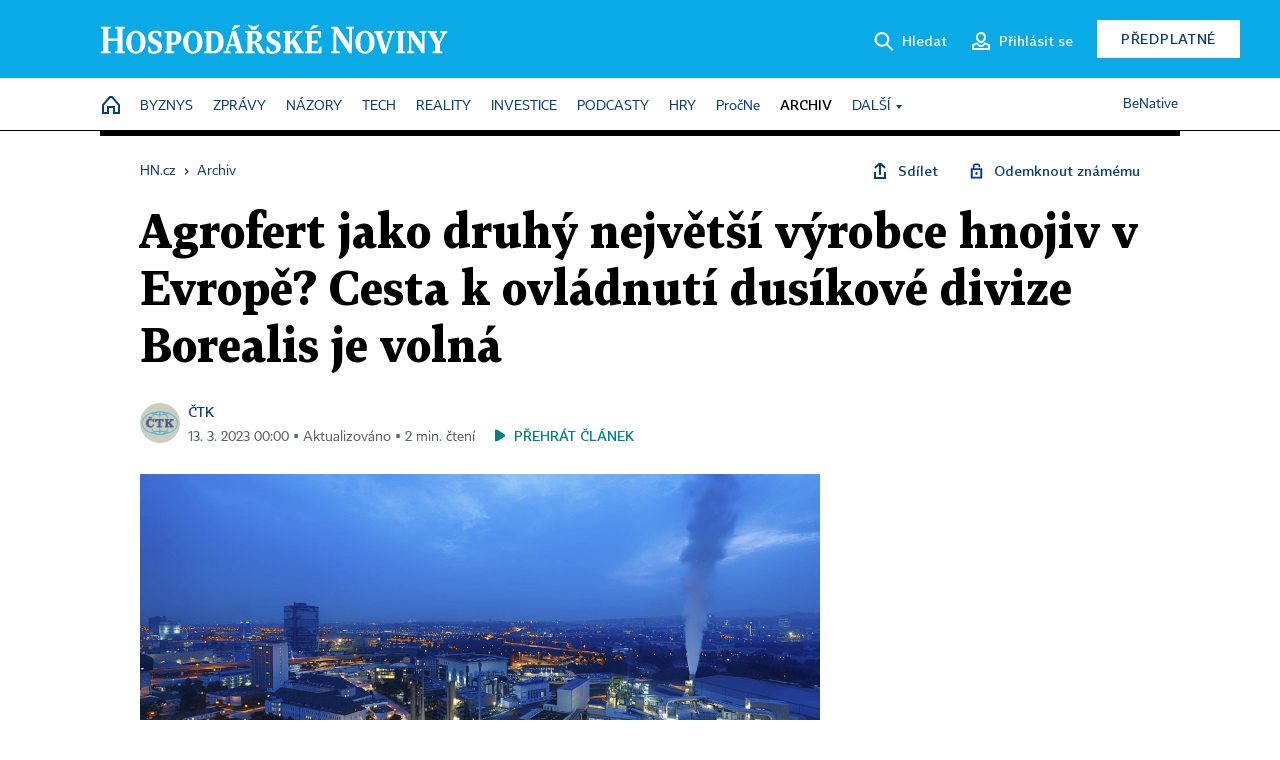

--- FILE ---
content_type: text/html; charset=windows-1250
request_url: https://archiv.hn.cz/c1-67181960-agrofert-jako-druhy-nejvetsi-vyrobce-hnojiv-v-evrope-cesta-k-ovladnuti-dusikove-divize-borealis-je-volna
body_size: 77820
content:
<!DOCTYPE html>
<!-- fe2; [0.9671] -->
<html lang="cs">
<head>
	<meta charset="windows-1250">
	<meta name="language" content="cs">
	<title>Agrofert jako druhý největší výrobce hnojiv v Evropě? Cesta k ovládnutí dusíkové divize Borealis je volná | Hospodářské noviny (HN.cz)</title>


	<meta name="viewport" content="initial-scale=1.0, width=device-width">
	<meta name="description" content="Evropská komise povolí bez výhrad převzetí divize rakouské chemičky Borealis pro výrobu hnojiv skupinou Agrofert. S odvoláním na obeznámený zdroj o tom v pátek informovala agentura Reuters. Rakouská firma, která spadá pod skupinu OMV, loni v tiskové zprávě uvedla, že Agrofert za převzetí nabídl 810...">
	<meta name="keywords" content="Agrofert, chemický průmysl, Evropská komise, akvizice, newsletter Byznys">
	<meta name="author" content="ČTK">
	<meta name="copyright" content="&copy; 2025 Economia, a.s.">
	<meta name="referrer" content="no-referrer-when-downgrade">
	<meta name="robots" content="max-image-preview:standard">
	<meta name="robots" content="max-snippet:-1">

	<meta name="facebook-domain-verification" content="1vzl0v0f1vma5x4519sbv50ibgqhl1">

	
	<meta property="fb:pages" content="93433992603">
	<meta property="fb:admins" content="1612230751">
	<meta property="fb:app_id" content="160152434038663">

	<meta property="og:site_name" content="Hospodářské noviny (HN.cz)">
	<meta property="og:email" content="hn@economia.cz">
	<meta property="og:phone_number" content="+420233071111">
	<meta property="og:fax_number" content="+420224800370">
	<meta property="article:publisher" content="https://www.facebook.com/hospodarky">
	<meta name="twitter:site" content="@hospodarky">

		<link rel="canonical" href="https://archiv.hn.cz/c1-67181960-agrofert-jako-druhy-nejvetsi-vyrobce-hnojiv-v-evrope-cesta-k-ovladnuti-dusikove-divize-borealis-je-volna">
				
					
	<meta name="googlebot" content="noarchive,snippet">

	<meta property="og:type" content="article">
	<meta property="og:url" content="https://hn.cz/c1-67181960-agrofert-jako-druhy-nejvetsi-vyrobce-hnojiv-v-evrope-cesta-k-ovladnuti-dusikove-divize-borealis-je-volna">
	<meta property="og:title" content="Agrofert jako druhý největší výrobce hnojiv v Evropě? Cesta k ovládnutí dusíkové divize Borealis je volná">
	<meta property="og:description" content="Evropská komise povolí bez výhrad převzetí divize rakouské chemičky Borealis pro výrobu hnojiv skupinou Agrofert. S odvoláním na obeznámený zdroj o tom v pátek informovala agentura Reuters. Rakouská firma, která spadá pod skupinu OMV, loni v tiskové zprávě uvedla, že Agrofert za převzetí nabídl 810...">
	<meta property="og:image" content="https://img.ihned.cz/attachment.php/640/77852640/wuQMp9zdHPAKgFvksfo31DiT26rnWLCb/198-12-Borealis-Linz_Borealis.jpg">
	<meta property="og:locale" content="cs_CZ">

		<meta property="article:published_time" content="2023-03-13T00:00:00+01:00">
	<meta property="article:tag" content="Agrofert, chemický průmysl, Evropská komise, akvizice, newsletter Byznys">
	<meta property="article:section" content="HN">
	<meta name="news_keywords" content="Agrofert, chemický průmysl, Evropská komise, akvizice, newsletter Byznys">

	<meta name="twitter:card" content="summary_large_image">
		<meta name="twitter:title" content="Agrofert jako druhý největší výrobce hnojiv v Evropě? Cesta k ovládnutí dusíkové divize Borealis je volná">
	<meta name="twitter:description" content="Evropská komise povolí bez výhrad převzetí divize rakouské chemičky Borealis pro výrobu hnojiv skupinou Agrofert. S odvoláním na obeznámený zdroj o tom v pátek informovala agentura Reuters. Rakouská firma, která spadá pod skupinu OMV, loni v tiskové zprávě uvedla, že Agrofert za převzetí nabídl 810...">
	<meta name="twitter:image" content="https://img.ihned.cz/attachment.php/640/77852640/wuQMp9zdHPAKgFvksfo31DiT26rnWLCb/198-12-Borealis-Linz_Borealis.jpg">
	<meta name="twitter:url" content="https://hn.cz/c1-67181960-agrofert-jako-druhy-nejvetsi-vyrobce-hnojiv-v-evrope-cesta-k-ovladnuti-dusikove-divize-borealis-je-volna">

	<link href="//hn.cz/css/v3/styles.css?25121715" rel="stylesheet" type="text/css">

	
<!-- Google Tag Manager -->
<script>(function(w,d,s,l,i){w[l]=w[l]||[];w[l].push({'gtm.start':
new Date().getTime(),event:'gtm.js'});var f=d.getElementsByTagName(s)[0],
j=d.createElement(s),dl=l!='dataLayer'?'&l='+l:'';j.async=true;j.src=
'//www.googletagmanager.com/gtm.js?id='+i+dl;f.parentNode.insertBefore(j,f);
})(window,document,'script','dataLayer','GTM-NPKTHP');</script>
<!-- End Google Tag Manager -->

	<script src="https://apis.google.com/js/client:platform.js?onload=start"></script>
	<script src="//hn.cz/js/vendor/jquery.js"></script>
	<script src="//hn.cz/js/vendor/jquery.cookie.js"></script>

	<script src="//hn.cz/js/cmp-init.js?21121616" charset="UTF-8"></script>
	<script src="//hn.cz/js/cmp-loader.js?25033113" charset="UTF-8"></script>

	<script src="//hn.cz/js/vendor/swiper-bundle.min.js"></script>
	<script src="https://asset.stdout.cz/fe/external/iframe.js" id="videohub_jscore"></script>
	<script src="//hn.cz/js/common.js?25121114" charset="UTF-8"></script>
	<script src="//hn.cz/js/sh.js?25070812" charset="UTF-8"></script>

	<script src="//hn.cz/js/oauth.js?25060911" charset="UTF-8" id="oauth-script" data-google-oauth-client-id="620603146776-l72im3egblf6h540rtcsb268554hcvl7.apps.googleusercontent.com"></script>
	<script src="//hn.cz/js/v2/payments_article_purchase.js?24060615" charset="UTF-8"></script>
	<script src="//hn.cz/js/jquery.modal-overlay.js?25093011" charset="UTF-8"></script>
	<script src="//hn.cz/js/jquery.modal-menu.js?24012515" charset="UTF-8"></script>
	<script src="//hn.cz/js/jquery.gallery.js?22101710" charset="UTF-8"></script>
	<script src="//hn.cz/js/jquery.iobjects.js?25121515" charset="UTF-8"></script>

	<script src="//hn.cz/js/v3/plugins.js?25120414" charset="UTF-8"></script>
	<script src="//hn.cz/js/tts.js?25101315" charset="UTF-8"></script>
	<script src="//hn.cz/js/v3/main.js?25101315" charset="UTF-8"></script>

	
	<link rel="icon" href="//hn.cz/img/v3/hn-icon.svg">
	<link rel="mask-icon" href="//hn.cz/img/v3/hn-icon.svg" color="#ffffff">
	<link rel="apple-touch-icon" href="//hn.cz/img/v3/hn-touch-icon.png">
	<meta name="theme-color" content="#ffffff">
	<link rel="manifest" href="https://hn.cz/js/manifests/HN_manifest.json"><!-- -->
	

	
	<script type="application/ld+json">
	{
		"@context": "https://schema.org",
		"@type": "NewsArticle",
		"publisher": {
			"@type": "Organization",
			"name": "Economia, a.s.",
			"logo": {
				"@type": "ImageObject",
				"url": "https://hn.cz/img/economia_logo.jpg"
			}
		},

		"url": "https://archiv.hn.cz/c1-67181960-agrofert-jako-druhy-nejvetsi-vyrobce-hnojiv-v-evrope-cesta-k-ovladnuti-dusikove-divize-borealis-je-volna",
		"mainEntityOfPage": "https://archiv.hn.cz/c1-67181960-agrofert-jako-druhy-nejvetsi-vyrobce-hnojiv-v-evrope-cesta-k-ovladnuti-dusikove-divize-borealis-je-volna",
		"headline": "Agrofert jako druhý největší výrobce hnojiv v Evropě? Cesta k ovládnutí dusíkové divize Borealis je volná",
		"image": "https://img.ihned.cz/attachment.php/640/77852640/wuQMp9zdHPAKgFvksfo31DiT26rnWLCb/198-12-Borealis-Linz_Borealis.jpg",
		"datePublished": "2023-03-13T00:00:00+01:00",
		"dateModified": "2023-03-13T00:00:00+01:00",
		"author": {
			"@type": "Person",
			"name": "ČTK"
		},
		"description": "Evropská komise povolí bez výhrad převzetí divize rakouské chemičky Borealis pro výrobu hnojiv skupinou Agrofert. S odvoláním na obeznámený zdroj o tom v pátek informovala agentura Reuters. Rakouská firma, která spadá pod skupinu OMV, loni v tiskové zprávě uvedla, že Agrofert za převzetí nabídl 810...",

		"isAccessibleForFree": "True"
	}
	</script>

<script src="//hn.cz/js/v3/microeshop.js?25070714" charset="UTF-8"></script>
<script>
var microeshop = new _MICROESHOP({
	shopKey: 'hn',
	articleId: 67181960,
	productsListTarget: '.products-list',
	waitingStages: [20,45],
	templates: {
		productItem: '#microeshop_screens .templates .product-item',
		selectedProductItem: '#microeshop_screens .templates .selected-product',
		savedCardItem: '#microeshop_screens .templates .saved-card',
		loggedUserItem: '#microeshop_screens .templates .logged-user',

		screenProducts: '#microeshop_screens .screen-products',
		screenLogin: '#microeshop_screens .screen-login',
		screenHasProduct: '#microeshop_screens .screen-has-subscription',
		screenPayment: '#microeshop_screens .screen-payment',
		screenPaymentStatus: '#microeshop_screens .screen-paymentstatus',

		loadingSpinner: '#microeshop_screens .templates .loading-dialog'
	},
	events: {
		onShow: function() {
			this._sendGA4Event('ec.item_view');
			this.screenProductSelection();
		},
		onProductSelect: function(product) {
			var node = this.contentWrapper.find('.product-'+product.id);
			node.parent().find('.selected').removeClass('selected');
			node.addClass('selected');
			this.contentWrapper.find('.action-login .price').text(product.price_to_pay);
			this._sendGA4Event('ec.add_to_cart');
		},
		onTokenSelect: function(token) {
			var node = this.contentWrapper.find('.card-token-'+token);
			node.parent().find('.selected').removeClass('selected');
			node.addClass('selected');
		},
		onOrderCreated: function() {
			this._sendGA4Event('ec.begin_checkout');
			this.screenPaymentStatus('waiting');
		},
		onOrderCreateFailed: function(error) {
			this.screenPaymentStatus('failed', error);
		},
		onOrderStateChecked: function(response) {
			if(response.status === false) {
				this.screenPaymentStatus('failed');
				return;
			}
			if(response.check_again === false) {
				if(response.payment_status === 'ok') {
					this._sendGA4Event('ec.purchase');
				}
				this.screenPaymentStatus(response.payment_status, response.payment_error);
				return;
			}

			this._checkOrderState();
		},
		onCardWidgetShow: function() {
			this.contentWrapper.find('.buttons').removeClass('hidden');
		},
		onCardWidgetSuccess: function() {
			this.contentWrapper.find('.buttons').addClass('hidden');
			var target = this.contentWrapper.find('.screen-payment .widget-wrapper');
			target.empty();
			this._showLoading(target);
		},
		onPaymentStatusScreenShow: function(screen, status, error) {
			if(status === 'ok') {
				$('.target-email', screen).text(this.state.user.email);
			}
		}
	},
	createDialog: function(content) {
		pulldown._overlay(
			$('<div>', { class: 'microeshop-wrapper' }).append(content),
			true,
			"microeshop-overlay"
		);
		return $('.microeshop-overlay .microeshop-wrapper');
	},
	createProductItem: function(data) {
		return this._hydrate('productItem', data);
	},
	createSelectedProductItem: function(data) {
		return this._hydrate('selectedProductItem', data);
	},
	createLoadingWidget: function() {
		return this.templates.loadingSpinner.clone();
	},
	createUserHasProductDialog: function(status, screen) {
		$('.target-email', screen).text(this.state.user.email);
		return screen;
	},
	getLoggedUser: function() {
		return ecoLogin && ecoLogin.user_email ? {
			email: ecoLogin.user_email,
			logged: ecoLogin.logged
		} : null;
	},
	createOauthLoginForm: function(state) {
		// nacteni soc metod

		var services = [];
		var oauthContainer = state.find('.login-methods');
		var servicesBtns = oauthContainer.find('.oauth_button');

		var callback = $.proxy((response) => {
			$('.oauth_error_wrapper, .oauth_error_wrapper > *', this.contentWrapper).removeClass("visible");
			$('.oauth_error_wrapper .error-unknown', this.contentWrapper).addClass('visible');

			if(response.status !== 'success') {
				$('.oauth_error_wrapper', this.contentWrapper).addClass("visible");
				if($('.oauth_error_wrapper .error-'+response.code, this.contentWrapper).length) {
					$('.oauth_error_wrapper .error-unknown', this.contentWrapper).removeClass('visible');
				}
				$('.oauth_error_wrapper .error-'+response.code, this.contentWrapper).addClass("visible");
				return;
			}
			if(ecoLogin) {
				ecoLogin.loadUserInfo(false);
			}

			this.screenLogin();
		}, this);

		for(var i=0;i<servicesBtns.length;i++) {
			var btn = $(servicesBtns[i]);
			btn.data('after_login_callback', callback);
			services.push(btn.data('service'));
		}
		oAuthLogin.init(services, oauthContainer);
		if(services.length > 0) {
			state.find('.oauth').removeClass('hidden');
		}
		return state;
	}
});

var microeshop_anchors = function(selector) {
	$(selector)
		.prop('href', 'javascript:void(0);')
		.click(function () {
			if ($(this).hasClass('in-progress')) { return; }
			$(this).addClass('in-progress');
			var index = 0;
			if ($(this).data('product-by-index')) { index = parseInt($(this).data('product-by-index'), 10); }
			if (microeshop.init(index)) {
				pulldown.microeshop();
			} else {
				alert('Omlouváme se, nepodařilo se načíst produkty nebo došlo k jiné chybě. Zkuste to prosím později.');
			}
			$(this).removeClass('in-progress');
		})
	;
};

$(document).ready(function() {
		microeshop_anchors('.microeshop-anchor, .offer-microeshop-anchor');
});

</script>

		<script>
			var tts;
			$(function(){ tts = new _TTS({ hintBox: null }); });
		</script>
	
<script>
	IHNED_meta.article = {
		id:			67181960,
		canonical:	'https://archiv.hn.cz/c1-67181960-agrofert-jako-druhy-nejvetsi-vyrobce-hnojiv-v-evrope-cesta-k-ovladnuti-dusikove-divize-borealis-je-volna',
		pubdate:	'2023-03-10 20:06:00',
		title:		'Agrofert jako druhý největší výrobce hnojiv v Evropě? Cesta k ovládnutí dusíkové divize Borealis je volná',
		preview_image: 'https://img.ihned.cz/attachment.php/630/77852630/KtagQoBn60lMIDG51FRUrOqC28JeP943/198-12-Borealis-Linz_Borealis.jpg',
		source:		10000100,
		source_name: 'HN.HN.CZ',
		subsource:	10000232,
		slot:		11320670,
		subslot:	11409460,
		authors:	['ČTK'],
		tags:		['Agrofert','chemický průmysl','Evropská komise','akvizice','newsletter Byznys'],
		chains:		'10010060,10084500,10078290,10078440,10149300',
		locked:		false,
		paywall_type:	'free',
		locked_for_user: false,
		lock_status:	''
	};

	$(document).ready(function() { GA4.article_detail(); });
</script>

		<script type="text/javascript">
		var page = {
			section: 'archiv',
			subsection: '',
			ga4_type: 'detail'
		};

		sh_b.ts = '1765963321';

		_saseco.push_keywords('Agrofert;chemický průmysl;Evropská komise;akvizice;newsletter Byznys');
		_saseco.set_site('ihned');
		_saseco.set_area('default');
		_saseco.set_targets_id('67181960');
		</script>
<script src="https://ai.hn.cz/pub/loader.min.js?202503" charset="UTF-8" async></script>
<script>

		var p = '0A0000_d';
		var branding_cfg = {};

		
		if (0) _saseco.targets.ap='1z';
		if (0) {
			_saseco.targets.ap=1;
			ppc_1_enabled = false;
			seznam_ads_enabled = false;
		} else if (seznam_ads_enabled) {
			eco_cmp_queue.push({
				'cmd': 'checkByPreset',
				'preset': 'seznam',
				'callback': function() {
					if (!isFromSeznam(true)) { return; }
					_saseco.targets.ab='sez';
					seznam_ads = true;
				}
			});
		}

		if (typeof branding_cfg.brand !== 'undefined' && typeof branding_cfg.brand.SAS !== 'undefined' && branding_cfg.brand.SAS) {
			_saseco.targets.ab = branding_cfg.brand.SAS;
		}

		if ($.cookie('user__aamhash')) { var aamDeclaredID = $.cookie('user__aamhash'); }

		
	_saseco.targets.template='article';

	</script>

	
	
		<script src="//hn.cz/js/gemius.js?22021711"></script>
		
	
	<script src="//hn.cz/js/ga4.js?25041514" charset="UTF-8"></script>

	<script type="text/javascript">
	
		window._sasic_queue = window._sasic_queue || [];
		window._sashec_queue = window._sashec_queue || [];
		window.AlsOptions = { tag: 'hn' };
		document.write('<sc' + 'ript type="text/javascript" src="' + '//prod-snowly-sasic.stdout.cz/dist/hn/sasic.min.js' + '" onLoad="_sasic.init()"></sc' + 'ript>');
		document.write('<sc' + 'ript type="text/javascript" src="' + '//prod-snowly-sasic.stdout.cz/libs/sashec-connector.min.js' + '" onLoad="_sashec.init()"></sc' + 'ript>');
		_sashec_queue.push(['group', { site:_saseco.get_site(), area:_saseco.get_area(), keyword:_saseco.keywords, targets:_saseco.targets, callback: _saseco.callback }]);
	
	</script>

</head>
<body class="bt90 body0 page-0A0000_d s2-A page-article-detail article-detail article-67181960" id="top">
	
<!-- Google Tag Manager (noscript) -->
<noscript><iframe src="https://www.googletagmanager.com/ns.html?id=GTM-NPKTHP" height="0" width="0" style="display:none;visibility:hidden"></iframe></noscript>
<!-- End Google Tag Manager (noscript) -->


	<header>
		<div class="header-wrapper">
			<div class="hn-lista">
				<div class="wrapper">
					<div class="logo">
						<a href="https://hn.cz/">
							<img src="https://hn.cz/img/v3/logo_hospodarske_noviny.svg" alt="Hospodářské noviny">
						</a>
					</div>
					<div class="menu-right">
						<a href="javascript:;" class="button simple button-search" onclick="$('.header-search').removeClass('hidden'); $('.header-search .search-what').focus();"><span class="ico ico-search"></span><span class="after">Hledat</span></a>
						<span class="button-tts desktop-only" title="Zobrazit playlist audio článků"></span>
						<span class="button-pocket desktop-only" title="Články uložené na později"></span>
						<a href="javascript:;" class="button simple button-login desktop-only"><span class="ico ico-profile"><span class="initials"></span></span><span class="text-not-logged after">Přihlásit se</span><span class="text-logged after">Můj účet</span></a>
						<a href="https://predplatne.hn.cz/" target="_blank" class="button inverted button-subscription" onclick="GA4.button_click($(this), 'subscription');">Předplatné</a>
						<a href="javascript:;" class="button simple button-menu-trigger no-desktop" onclick="header.toggleMobileMenu();"><span class="ico ico-menu"></span></a>
					</div>
					<form class="header-search hidden" action="https://hn.cz/#result" method="GET">
						<input type="text" name="search[what]" class="search-what" data-type="main" placeholder="Hledat na HN.cz ...">
						<button class="button search-button ico-search"><span class="desktop-only">Hledat</span></button>
						<span class="ico-close" onclick="$('.header-search').addClass('hidden');"></span>
						<input type="hidden" name="p" value="000000_search">
					</form>
				</div>
			</div>
			<div class="menu-wrapper">
				<div class="wrapper">
					<div class="menu-header">
						<div class="wrapper">
							<span class="button-tts" title="Zobrazit playlist audio článků"></span>
							<span class="button-pocket" title="Články uložené na později"></span>
							<a href="javascript:;" class="button simple button-login"><span class="ico ico-profile"><span class="initials"></span></span><span class="text-not-logged">Přihlásit se</span><span class="text-logged">Můj účet</span></a>
							<a href="https://predplatne.hn.cz/" target="_blank" class="button inverted button-subscription" onclick="GA4.button_click($(this), 'subscription');">Předplatné</a>
						</div>
					</div>
					
						<div class="menu">
	<nav class="navig" data-position="header">
			<ul class="swiper-wrapper ">
			<li class="swiper-slide home menu-home"><a href="https://hn.cz/" title="" target="_self"><span>Home</span></a></li>
			<li class="swiper-slide menu-byznys"><a href="https://byznys.hn.cz/" title="" target="_self"><span>Byznys</span></a></li>
			<li class="swiper-slide menu-zpravy"><a href="https://zpravy.hn.cz/" title="" target="_self"><span>Zprávy</span></a></li>
			<li class="swiper-slide menu-nazory"><a href="https://nazory.hn.cz/" title="" target="_self"><span>Názory</span></a></li>
			<li class="swiper-slide menu-tech"><a href="https://tech.hn.cz/" title="" target="_self"><span>Tech</span></a></li>
			<li class="swiper-slide menu-reality"><a href="https://byznys.hn.cz/reality/" title="" target="_self"><span>Reality</span></a></li>
			<li class="swiper-slide menu-investice"><a href="https://investice.hn.cz/" title="" target="_self"><span>Investice</span></a></li>
			<li class="swiper-slide menu-podcasty"><a href="https://podcasty.hn.cz/" title="" target="_self"><span>Podcasty</span></a></li>
			<li class="swiper-slide menu-hry"><a href="https://hn.cz/hry" title="" target="_self"><span>Hry</span></a></li>
			<li class="swiper-slide capitalize"><a href="https://procne.hn.cz/" title="" target="_self"><span>PročNe</span></a></li>
			<li class="swiper-slide menu-archiv"><a href="https://archiv.hn.cz/" title="" target="_self"><span>Archiv</span></a></li>
			<li class="swiper-slide submenu-anchor" data-submenu="submenu_163100"><span title="">Další</span></li>
		</ul>

									<div class="sub-menu hidden" id="submenu_163100">
									<ul class="swiper-wrapper menu-links">
			<li class="swiper-slide "><a href="https://hn.cz/tagy/Jak-nastartovat-sever-357605" title="" target="_self"><span>Jak nastartovat sever</span></a></li>
			<li class="swiper-slide "><a href="https://specialy.hn.cz/" title="" target="_self"><span>Speciály HN</span></a></li>
			<li class="swiper-slide "><a href="https://vikend.hn.cz/" title="" target="_self"><span>Víkend</span></a></li>
			<li class="swiper-slide "><a href="https://stavba.hn.cz/" title="" target="_self"><span>Magazín Stavba</span></a></li>
			<li class="swiper-slide "><a href="https://hn.cz/knihy-hn" title="" target="_self"><span>Knihy HN</span></a></li>
		</ul>

									<ul class="swiper-wrapper menu-links">
			<li class="swiper-slide "><a href="https://eventy.hn.cz/" title="" target="_self"><span>Eventy</span></a></li>
			<li class="swiper-slide "><a href="https://hn.cz/tagy/Green-Deal-355623" title="" target="_self"><span>Green Deal</span></a></li>
			<li class="swiper-slide "><a href="https://hn.cz/inovatori/" title="" target="_self"><span>Inovátoři roku</span></a></li>
			<li class="swiper-slide "><a href="https://byznys.hn.cz/zenyceska/" title="" target="_self"><span>Top ženy</span></a></li>
			<li class="swiper-slide "><a href="https://nejbanka.hn.cz/" title="" target="_self"><span>Nej banka / Nej pojišťovna</span></a></li>
		</ul>

									<ul class="swiper-wrapper menu-links">
			<li class="swiper-slide "><a href="https://predplatne.hn.cz/" title="" target="_self"><span>Předplatné</span></a></li>
			<li class="swiper-slide "><a href="https://hn.cz/tiraz/" title="" target="_self"><span>Redakce</span></a></li>
			<li class="swiper-slide "><a href="https://www.economia.cz/ceniky-inzerce/" title="" target="_self"><span>Inzerce</span></a></li>
			<li class="swiper-slide "><a href="https://www.economia.cz/contact/" title="" target="_self"><span>Kontakty</span></a></li>
			<li class="swiper-slide "><a href="https://hn.cz/news/" title="" target="_self"><span>Newslettery</span></a></li>
		</ul>

									<ul class="swiper-wrapper menu-links">
			<li class="swiper-slide "><a href="https://ekonom.cz/" title="" target="_self"><span>Ekonom</span></a></li>
			<li class="swiper-slide "><a href="https://logistika.ekonom.cz/" title="" target="_self"><span>Logistika</span></a></li>
			<li class="swiper-slide "><a href="https://pravniradce.ekonom.cz/" title="" target="_self"><span>Právní rádce</span></a></li>
			<li class="swiper-slide "><a href="https://hn.cz/hry" title="" target="_self"><span>Hry</span></a></li>
			<li class="swiper-slide "><a href="https://www.economia.cz/" title="" target="_self"><span>Economia</span></a></li>
		</ul>

						</div>
			
			<ul class="swiper-wrapper ">
			<li class="swiper-slide menu-benative capitalize"><a href="https://benative.hn.cz/" title="" target="_self"><span>BeNative</span></a></li>
		</ul>

	
	</nav>
</div>

					
				</div>
			</div>
			<div class="hidden">
				<div class="account-menu">
					<div class="profile">
						<span class="image no-image"><span class="initials"></span></span>
						<div class="name"></div>
					</div>
					<ul class="menu-links">
						<li><a href="https://ucet.hn.cz" class="menu-item item-account">Nastavení účtu</a></li>
						<li><a href="https://ucet.hn.cz/predplatne/" class="menu-item item-subscriptions">Moje předplatné</a></li>
						<li><a href="javascript:;" class="menu-item item-logout">Odhlásit se</a></li>
					</ul>
				</div>
			</div>
		</div>
	</header>
	<script>
				$('.menu:not(.submenu) .menu-archiv').addClass("active");
		header.init();
	</script>

	<!-- a wrapper -->
	<div id="brand-a" class="brand-a"><div id="brand-b" class="brand-b"><div id="brand-c" class="brand-c">

	<!-- all-wrapper -->
	<div class="all-wrapper">

		<div class="a-wrapper leader">
	<div id="a-leader" class="a-content">
		<script type="text/javascript">
	_saseco.queue_push(['position','a-leader',{size:['leader','79a','91a','92a','11a','21a']}]);
</script>
	</div>
</div>
		<div class="a-wrapper strip-1">
	<div id="a-strip-1" class="a-content">
		<script type="text/javascript">
			_saseco.queue_push(['position','a-strip-1',{ size:'strip', pos:'1', async:false }]);
		</script>
	</div>
</div>

		<div class="content">
		<!-- content start -->



	<div class="article-header gap">
	<div class="wrapper-fixed"><div class="wrapper">
		<div class="tools">
			

<div class="breadcrumbs">
	<a href="https://hn.cz/"><span>HN.cz</span></a>
	<span>&rsaquo;</span>
			<a href="https://archiv.hn.cz"><span>Archiv</span></a>
									</div>

			<div class="article-sharing">
				<span class="article-sharing-bg" onclick="$('.article-sharing').toggleClass('unpacked');"></span>
				<span class="ico-menu-small" onclick="$('.article-sharing').toggleClass('unpacked');"></span>
				<div class="article-sharing-wrap">
					<a href="javascript:;" class="button simple with-icon" id="button-share" title="Sdílet"><span class="ico ico-share"></span><span class="after">Sdílet</span></a>
											<span class="button simple with-icon button-tts"></span>
						<span class="button simple with-icon button-pocket" title="Uložit článek na později / odebrat z uložených článků"></span>
										<a href="javascript:;" class="button simple with-icon" id="button-opentofriend" title="Odemknout známému"><span class="ico ico-lock-open blue"></span><span class="after">Odemknout známému</span></a>
				</div>
			</div>
		</div>
				<h1 class="tts-prop-name tts-part" data-url="https://archiv.hn.cz/c1-67181960-agrofert-jako-druhy-nejvetsi-vyrobce-hnojiv-v-evrope-cesta-k-ovladnuti-dusikove-divize-borealis-je-volna"
		    data-tts-prop="name" data-tts-part="0">Agrofert jako druhý největší výrobce hnojiv v Evropě? Cesta k ovládnutí dusíkové divize Borealis je volná</h1>
	</div></div>
	<div class="article-meta">
		<div class="article-meta-wrap">
											<div class="authors tts-prop-author tts-part" data-tts-prop="author" data-tts-part="0">
											<span class="photos">
							<a href="https://hn.cz/autori/ctk-10440900">
																							<img src="https://img.ihned.cz/attachment.php/770/76736770/U2vN0rkDOtfnqSWRmh5GJcue7V34ydiM/CTK_logo_web.png" title="ČTK" />
															</a>
						</span>
						<a href="https://hn.cz/autori/ctk-10440900">ČTK</a>									</div>
										<div class="publish_date time">
																<span>13. 3. 2023&nbsp;00:00&nbsp;&squf; Aktualizováno&nbsp;&squf;
				2&nbsp;min.&nbsp;čtení</span>
				&nbsp; &nbsp; <span id="tts-start-wrap"><span id="tts-start" class="tts-status-bar"></span><span id="tts-player-micro" class="inactive"><span class="tts-status-bar"></span><span class="tts-progress-bar micro empty"></span></span></span>
			</div>
		</div>
		
		
	</div>
</div>

<div class="wrapper-cols gap-big">
	<div class="column col1">
		<div class="article-primary-area" id="articlePrimaryTarget">
		<div class="main-image">
		<div class="article-image-wrapper image-wrapper">
			<img src="https://img.ihned.cz/attachment.php/640/77852640/wuQMp9zdHPAKgFvksfo31DiT26rnWLCb/198-12-Borealis-Linz_Borealis.jpg" alt="Rakouská chemička Borealis.">
			
		</div>
		<div class="image-meta">
			<span class="content" title="Skrýt popis">
				<span class="title">Rakouská chemička Borealis. </span>
												<span class="author">Autor &squf; <a href="https://hn.cz/autori/borealis-19687830">Borealis</a></span>
							</span>
			<span class="ico-up" title="Zobrazit popis"></span>
		</div>
	</div>
	<script>
		var fullImgData = {
			type: 'info_graphic',
			_config: {
				name: '',
				image: {
					url: 'https://img.ihned.cz/attachment.php/570/77852570/tJFCE0se9y3m2zH5Ko67gOLPnTSNdqlv/198-12-Borealis-Linz_Borealis.jpg'
				},
				description: null
			}
		};
		var fullImg = new IO_info_graphic(fullImgData._config);
		$('.main-image img').click(function() {
			pulldown.mediaPopup(fullImgData, fullImg.createStructure(), null);
		});

		$('.main-image .image-meta').click(function() { $('.main-image .image-meta').toggleClass('switched'); });
	</script>
		
</div>


<div class="article-content gap article-body tts-prop-body" data-tts-prop="body" data-tts-hash="14060c531e43048f21c0315eb0745783">
	<div class="article-body-part free-part"><p><span class="first-letter" data-letter="E">E</span>vropská komise povolí bez výhrad převzetí divize <a href="https://archiv.hn.cz/c1-67124320-miliardovy-obchod-s-hnojivy-jde-do-finale-agrofertu-komplikuje-plany-vlivny-dolnorakousky-lidovec">rakouské chemičky Borealis</a> pro výrobu hnojiv <a href="https://domaci.hn.cz/c1-67172740-firmy-z-agrofertu-nedostanou-pul-miliardy-z-dotaci-jde-o-babisuv-stret-zajmu">skupinou Agrofert</a>. S odvoláním na obeznámený zdroj o tom v pátek informovala agentura Reuters. Rakouská firma, která spadá pod skupinu OMV, loni v tiskové zprávě uvedla, že Agrofert za převzetí nabídl 810 milionů eur (19,1 miliardy Kč). Vyjádření společnosti Agrofert se ČTK snaží získat.</p>

	<div class='a-wrapper wallpaper wallpaper-2'>
	<div id="a-wallpaper-2" class="a-content">
		<script>
			_saseco.queue_push(['position','a-wallpaper-2',{
				size:['wallpaper','mpu','sq3'], async:false, pos:'2'
			}]);
		 
			var recalculate_wallpaper = function() {

				var wrapper = $('#a-wallpaper-2').parent();
				if(!wrapper.hasClass('a-visible')) return;

				var wtop = Math.round(wrapper.offset().top);
				var wbot = wtop + wrapper.height();

				var conflict = false;
				$(".d-elm").each(function() {
					$(this).removeClass('wallpaper-conflict'); // reset

					var btop = Math.round($(this).offset().top);
					var bbot = btop + $(this).height();
					if(
						(wtop < btop && wbot > btop) || // wallpaper zacina nad boxem a konci v boxu
						(wtop > btop && wbot < bbot) || // wallpaper zacina a konci uvnitr boxu
						(wtop < bbot && wbot > bbot) // wallpaper zacina v boxu, konci pod nim
					) {
						$(this).addClass('wallpaper-conflict');
						conflict = true;
					}
				});

				wrapper.removeClass('wallpaper-with-box')
				if(conflict) wrapper.addClass('wallpaper-with-box');
			};

			_saseco.add_manual_callback('recalculate', recalculate_wallpaper);
			$(document).ready(recalculate_wallpaper);
				</script>
	</div>
</div>

	<div class='a-wrapper mediumrectangle mediumrectangle-1'>
	<div id="a-mediumrectangle-1" class="a-content">
		<script>
			var sas_mr1 = 'mediumrectangle';
			if (_saseco.targets.device === 'm') {
				sas_mr1 = ['mediumrectangle','is','prmsquare','square300'];
			}
			_saseco.queue_push(['position','a-mediumrectangle-1',{
				size:sas_mr1, async:false, pos:'1'
			}]);
		</script>
	</div>
</div>



<p>Společnost Borealis původně chtěla divizi pro výrobu hnojiv prodat ruskému koncernu EuroChem za 455 milionů eur. Z této dohody však sešlo kvůli západním sankcím vůči Rusku. O několik měsíců později v novém výběrovém řízení zvítězil Agrofert. Česká skupina by díky převzetí zdvojnásobila svou výrobu hnojiv. S produkcí osm milionů tun ročně by se stala druhým největším výrobcem hnojiv v Evropě za norskou společností Yara, napsala agentura APA.</p>

																												<div class="object-placeholder relevant-articles relevant-article-1" data-vr-zone="relevant-articles">
	<div class="placeholder-content">		
	
					        							
	
	<div class="article-item ow-default"
		 id="article-67178010"
		 data-date="2023-03-01 13:28:00"
	>
		<article>
			<div class="article-media">
				<div class="article-media-content"><a href="https://archiv.hn.cz/c1-67178010-basf-skrtl-kvuli-cenam-energii-cast-chemicke-vyroby-v-nemecku-nastavil-cestu-i-pro-cesko" data-vr-contentbox='position-0'><img src="https://img.ihned.cz/attachment.php/620/78249620/DKB3yhiEUs6WHntC0Ou2k1J57Rl9ba48/shutterstock_2108335712.jpg" alt=""></a></div>
			</div>			<div class="article-box">
								<h3 class="article-title"><a href="https://archiv.hn.cz/c1-67178010-basf-skrtl-kvuli-cenam-energii-cast-chemicke-vyroby-v-nemecku-nastavil-cestu-i-pro-cesko" data-vr-contentbox='position-0'>BASF škrtl kvůli cenám energií část chemické výroby v Německu. Nastavil cestu i pro Česko?</a></h3>
								<div class="article-time"><span>4. 3. 2023 &squf; 6 min. čtení</span></div>
			</div>
		</article>
	</div>

	</div>
</div>
																		
<p>Holding Agrofert sdružuje téměř 200 firem. Působí v chemickém průmyslu, zemědělství a potravinářství. Kromě toho vlastní lesnické společnosti a podniká rovněž v pozemních technologiích a technice, logistice, dopravě či v médiích. Do února 2017 vlastnil Agrofert předseda hnutí ANO, tehdejší člen vlády a <a href="https://archiv.hn.cz/c1-67170300-babis-po-bdquo-politickem-detoxu-ldquo-zustava-ve-snemovne-a-rozjel-utok-na-spd-i-zbytek-volicu-cssd">pozdější premiér Andrej Babiš</a>, který kvůli zákonu o střetu zájmů své akcie vložil do svěřenských fondů. Podle státní Evidence skutečných majitelů je však Babiš reálným vlastníkem holdingu, stále ho ovládá také podle auditu Evropské komise.</p></div>

										<div class="end-article-dot tags">
				<ul>
																													<li id="tag-1545"><a href="https://hn.cz/tagy/Agrofert-1545" title="Agrofert">#Agrofert</a></li>
																													<li id="tag-280903"><a href="https://hn.cz/tagy/chemicky-prumysl-280903" title="chemický průmysl">#chemický průmysl</a></li>
																													<li id="tag-7704"><a href="https://hn.cz/tagy/Evropska-komise-7704" title="Evropská komise">#Evropská komise</a></li>
																													<li id="tag-288888"><a href="https://hn.cz/tagy/akvizice-288888" title="akvizice">#akvizice</a></li>
																																																									<li id="tag-356945"><a href="https://ihned.us8.list-manage.com/subscribe?u=5ec4c91d59d1b26aefb919e61&id=8a3f65e414" title="newsletter Byznys">#newsletter Byznys</a></li>
									</ul>
			</div>
			
		
		
		
	
	
					<div class="object-placeholder tags-extra-box tags-extra-box-under"><div class="placeholder-content">
																		<div id="tag-extra-box-356945" class="item"><style>#tag-356945 { display: none; }</style>
<p><i>Chcete vědět, co se děje v české a světové ekonomice? Co si o aktuálních trendech myslí lidé z byznysu, majitelé firem a jejich šéfové? Každý týden v pátek vám naši top autoři přinášejí výběr toho nejlepšího a pohled z byznysové strany. <a href="https://ihned.us8.list-manage.com/subscribe?u=5ec4c91d59d1b26aefb919e61&amp;id=8a3f65e414">Odebírejte Byznys newsletter.</a></i></p></div>
							</div></div>
	
	<div id="google-news-link">
		<p style="display: flex; align-items: center; margin: 16px 0 0; font-size: 15px; padding: 4px 10px; background-color: #F8F8F8;">
			<a href="https://news.google.com/publications/CAAqBwgKMP7knwswi--3Aw?hl=cs&gl=CZ&ceid=CZ:cs" target="_blank"
			   style="flex: 0 0 auto; margin-right: 16px;"><img src="https://www.gstatic.com/gnews/logo/google_news_40.png" style="width: 30px;"></a>
			<span class="f-sans">Přidejte si Hospodářské noviny
			<a href="https://news.google.com/publications/CAAqBwgKMP7knwswi--3Aw?hl=cs&gl=CZ&ceid=CZ:cs" target="_blank">mezi své oblíbené tituly</a>
			na Google zprávách.</span>
		</p>
	</div>

			<div class="unlocked-offer-at-end">
				<div class="unlocked-offer">
		<h3 class="title">
			<span class="uo-default">Tento článek <span class="uo-have">máte</span><span class="uo-is">je</span> zdarma.
				Když si předplatíte HN, budete moci číst všechny naše články<span class="uo-branding"> nejen na vašem aktuálním připojení</span>.</span>
			<span class="for-soon-end">Vaše předplatné brzy skončí. Předplaťte si HN a můžete i nadále číst všechny naše články.</span>
			Nyní&nbsp;první 2&nbsp;měsíce jen za 40&nbsp;Kč.</h3>
		<div class="content">
			<ul class="benefits">
				<li>Veškerý obsah HN.cz</li>
				<li>Možnost kdykoliv zrušit</li>
				<li>Odemykejte obsah pro přátele</li>
				<li>Ukládejte si články na později</li>
				<li>Všechny články v audioverzi + playlist</li>
			</ul>
			<div class="buttons">
				<a href="https://predplatne.hn.cz/?backlink=https://archiv.hn.cz/c1-67181960-agrofert-jako-druhy-nejvetsi-vyrobce-hnojiv-v-evrope-cesta-k-ovladnuti-dusikove-divize-borealis-je-volna" class="button offer-microeshop-anchor"
				   data-text="předplatné">za 40 Kč</a>
				<span>nebo</span>
				<a href="https://predplatne.hn.cz/?backlink=https://archiv.hn.cz/c1-67181960-agrofert-jako-druhy-nejvetsi-vyrobce-hnojiv-v-evrope-cesta-k-ovladnuti-dusikove-divize-borealis-je-volna" class="button offer-microeshop-anchor"
				   data-product-by-index="1"
				   data-text="předplatné"><span>za 80 Kč</span><br>Navíc mobilní aplikace<br>a web bez reklam</a>
			</div>
		</div>
	</div>

		</div>
	</div>
<script>
	var slideshow = new _Slideshow({
		reloadAdsAfterClicks: 2,
		scrollTopCorrection: -150
	});
	$(function(){
		if (isFromSeznam(true)) {
			$('#google-news-link').hide();
							$('.tags-extra-box .item').each(function(){
					if ($(this).html().indexOf('newslett')>0) { $(this).hide(); }
				});
				if (!$('.tags-extra-box .item:visible').length) { $('.tags-extra-box').hide(); }
					}
	});
</script>






<script>
	var iobjects = [];
	if(iobjects !== undefined) {
			_IO.addIobjectsData(iobjects);

			if ($('.detail-media-content').length) {
				$('.detail-media-content .media-placeholder').each(function () {
					var target = $(this).data('target');
					if ($('.article-body-part .inserted_iobject_' + target).length) $(this).remove();
				});
				if (!$('.detail-media-content .media-placeholder').length) $('.detail-media-content').remove();
			}

			_IO.initEntrypoints();

			

			
			if (typeof online_report === 'object') {
				online_report.replace_iobjects();
			}

			$.each(surveys, function(index, value) {
				if (typeof surveys_extra_options === 'object' && typeof surveys_extra_options[index] === 'object') {
					value = $.extend(true, {}, value, surveys_extra_options[index]);
				}
				surveys[index] = new _SURVEY(value);
				ecoLogin.updateUserInfoCallback.push(function(el) {
					surveys[index].updateSurveyButton();
				});
			});
	}

</script>
<div class="article-social-share" id="article-sharing-menu">
	<ul class="menu-links">
		<li><a href="javascript:;" class="menu-item share-f" onclick="return share_link($(this),'f',null);"><span class="ico ico-soc-fb"></span>Facebook</a></li>
		<li><a href="javascript:;" class="menu-item share-x" onclick="return share_link($(this),'x',null,'Agrofert+jako+druh%C3%BD+nejv%C4%9Bt%C5%A1%C3%AD+v%C3%BDrobce+hnojiv+v+Evrop%C4%9B%3F+Cesta+k+ovl%C3%A1dnut%C3%AD+dus%C3%ADkov%C3%A9+divize+Borealis+je+voln%C3%A1');"><span class="ico ico-soc-x"></span>Platforma X</a></li>
		<li><a href="javascript:;" class="menu-item share-c" onclick="return share_link($(this),'c',null);"><span class="ico ico-link"></span>Kopírovat odkaz</a></li>
	</ul>
</div>


	


<div class="hidden" id="microeshop_screens">

	<div class="templates">
		<!-- produkt -->
		<div class="product-item bordered-item product-[id] selectable-radio" data-product="[id]">
			<span class="item-title">
				<span class="title">[name_short]</span>
				<span class="note-1">[notes.note_1]</span>
			</span>
			<span class="note-2">[notes.note_2]</span>
		</div>
		<!-- /produkt -->
		<!-- selected product -->
		<div class="selected-product bordered-item">
			<span class="item-title">
				<span class="title">[name]</span>
				<span class="note-1">[notes.note_1]</span>
			</span>
			<span class="change-button">
				<a href="javascript:;" class="button simple action" data-action="screen:ProductSelection"><span class="ico ico-pencil blue"></span></a>
			</span>
		</div>
		<!-- /selected product -->
		<!-- logged user -->
		<div class="logged-user bordered-item">
			<span class="item-title">
				<span class="title">[email]</span>
				<span class="note-1">Přihlášený uživatel</span>
			</span>
		</div>
		<!-- /logged user -->
		<!-- saved card -->
		<div class="saved-card bordered-item selectable-radio card-token-[id]" data-item="[id]">
			<span class="item-title">
				<span class="title">[number]</span>
				<span class="note-1">Platnost do: [valid.month]/[valid.year]</span>
			</span>
		</div>
		<!-- /saved card -->

		<div class="loading-dialog">
			<div class="spinner-big">
				<span class="ico ico-loading blue segment-1"></span>
				<span class="ico ico-loading blue80 segment-2"></span>
				<span class="ico ico-loading blue segment-3"></span>
			</div>
		</div>
	</div>




	<!-- screen for products -->
	<div class="microeshop-screen screen-products">
		<div class="products-list"></div>
		<div class="box steps">
			<div class="box-content">
				<div class="step">
					<span class="icon bg-azure"><span class="ico ico-exit blue"></span></span>
					<div class="title">Možnost kdykoliv zrušit</div>
				</div>
				<div class="step">
					<span class="icon bg-azure"><span class="ico ico-bell"></span></span>
					<div class="title">Upozornění 2 dny před automatickou obnovou předplatného</div>
				</div>
			</div>
		</div>
		<div class="info">
			<div class="part">
				<input type="checkbox" id="marketing_agreement_[state_hash]" name="marketing_agreement" value="Y" class="bullet consent" />
				<label class="content" for="marketing_agreement_[state_hash]">
					<p>Přeji si dostávat obchodní sdělení společnosti Economia, a.s., o jiných, než objednaných či o obdobných produktech a službách. Více viz <a href="https://www.economia.cz/ochrana-osobnich-udaju/" target="_blank">Informace o zpracování osobních údajů</a> za účelem zasílání obchodních sdělení.</p>
				</label>
			</div>
			<div class="part">
				<span class="bullet"><span class="ico ico-info anthracite"></span></span>
				<div class="content">
					<p>Odesláním objednávky beru na vědomí, že mé osobní údaje budou zpracovány dle <a href="https://www.economia.cz/ochrana-osobnich-udaju/" target="_blank">Zásad ochrany osobních a dalších zpracovávaných údajů</a>, a souhlasím se <a href="https://predplatne.hn.cz/economia/vop" target="_blank">Všeobecnými obchodními podmínkami</a> vydavatelství Economia, a.s.</p>
					<p>Beru na vědomí, že budu dostávat obchodní sdělení, týkající se objednaných či obdobných produktů a služeb společnosti Economia, a.s.
						<a href="javascript:;" onclick="$(this).closest('.content').find('.info_subcontent').toggleClass('hidden');$(this).toggleClass('unfolded');" class="folding-trigger">Odmítnout zasílání<span class="ico ico-down-small black"></span><span class="ico ico-up-small black"></span></a>
					</p>
					<div class="info_subcontent hidden">
						<p>Zaškrtnutím políčka přijdete o možnost získavat informace, které přímo souvisí s vámi objednaným produktem a službami, například:</p>
						<ul>
							<li>Odkaz na stažení mobilní aplikace</li>
							<li>Aktivační kód pro přístup k audioverzi obsahu</li>
							<li>Informace o podstatných změnách a produktových novinkách</li>
							<li>Možnost vyjádřit se ke kvalitě produktů</li>
							<li>Další praktické informace a zajímavé nabídky</li>
						</ul>
						<div class="checkinput">
							<input type="checkbox" name="no_legitimate_interest" value="Y" class="consent" id="no_legitimate_interest_[state_hash]" />
							<label for="no_legitimate_interest_[state_hash]">Nechci dostávat obchodní sdělení týkající se objednaných či obdobných produktů společnosti Economia, a.s.</label>
						</div>
					</div>
				</div>
			</div>
		</div>
		<div class="buttons">
			<a href="javascript:;" class="button action action-login" data-action="screen:Login">Zaplatit <span class="price">30</span> Kč kartou</a>
		</div>
		<div class="help-info">
			<p>Můžete si prohlédnout <a href="https://predplatne.hn.cz/?backlink=https://archiv.hn.cz/c1-67181960-agrofert-jako-druhy-nejvetsi-vyrobce-hnojiv-v-evrope-cesta-k-ovladnuti-dusikove-divize-borealis-je-volna">kompletní nabídku</a>,<br>která obsahuje předplatné i na delší období a tištěné vydání.</p>
		</div>
	</div>
	<!-- screen for products -->

	<!-- screen login -->
	<div class="microeshop-screen screen-login">
		<div class="product-slot"></div>
		<div class="state state-logged hidden">
			<div class="user"></div>
			<div class="cards hidden"></div>
			<div class="buttons">
				<a href="javascript:void(0);" class="button action action-payment" data-action="payment">Zaplatit <span class="price">0</span> Kč</a>
				<a href="javascript:void(0);" class="button inverted with-border action action-pay-alternative hidden" data-action="payment:newcard">Zaplatit jinou kartou</a>
			</div>
		</div>
		<div class="state state-methods hidden">
			<div class="title">Účet pro čtení obsahu</div>
			<div class="oauth hidden">
													<div class="login-methods">
						<div class="services">
																						<a href="javascript:;" class="oauth_button social-button button-google" data-service="google" data-action="login" title="Google"><span class="ico ico-social-google"></span></a>
																							<a href="javascript:;" class="oauth_button social-button button-facebook" data-service="facebook" data-action="login" title="Facebook"><span class="ico ico-social-facebook"></span></a>
																							<a href="javascript:;" class="oauth_button social-button button-apple" data-service="apple" data-action="login" title="Apple"><span class="ico ico-social-apple"></span></a>
																					</div>
						<div class="oauth_error_wrapper">
	<div class="error-oauth_insufficient_data">Z účtu nelze získat údaje potřebné pro založení účtu (ID, e-mail). Povolte prosím přístup k e-mailu.</div>
	<div class="error-oauth_account_used">Účet služby s tímto e-mailem je již použit jinde a nelze jej připojit.</div>
	<div class="error-oauth_authorization_failed">K účtu služby se nepodařilo přihlásit. Zkuste prosím opakovat.</div>
	<div class="error-oauth_connection_exists">Propojení s účtem této služby již existuje.</div>

	<div class="error-user_exists">Účet s tímto e-mailem již existuje. Zkuste se prosím přihlásit e-mailem a heslem.</div>
	<div class="error-user_disabled">Váš účet již není aktivní. Kontaktujte naše zákaznické centrum.</div>
	<div class="error-unable_to_login">K účtu se nelze přihlásit. Kontaktujte naše zákaznické centrum.</div>
	<div class="error-unable_to_create_connection">Nepodařilo se dokončit proces propojování účtů. Zkuste prosím opakovat později.</div>
	<div class="error-unknown visible">Neznámá chyba. Zkuste prosím opakovat později.</div>
</div>

					</div>
								<div class="divider"><span>Nebo zadejte e-mail</span></div>
			</div>
			<div class="message msg-email-exists">
				<p>Účet s tímto e-mailem již existuje. Pro jeho použití je třeba se k němu přihlásit.</p>
			</div>
			<div class="text-input input-email">
				<label>E-mailová adresa</label>
				<input type="text" name="email" value="" />
				<span class="err">Je třeba zadat platný e-mail.</span>
			</div>
			<div class="text-input input-password">
				<label>Heslo</label>
				<input type="password" name="login_pwd" value="" />
				<span class="err">Neplatné heslo.</span>
			</div>
			<div class="buttons">
				<a href="javascript:void(0);" class="button action action-payment" data-action="payment">Zaplatit <span class="price">0</span> Kč</a>
				<a href="javascript:void(0);" class="button action action-login" data-action="login">Přihlásit se</a>
				<a href="javascript:void(0);" class="button inverted with-border action action-login" data-action="screen:Login" data-action-params='{"otherEmail":true}'>Použít jiný e-mail</a>
			</div>
			<div class="lost-password-link action-login">
				<a href="https://ucet.hn.cz/zapomenute-heslo/" target="_blank">Zapomenuté heslo</a>
			</div>
		</div>
	</div>
	<!-- screen /login -->

	<!-- screen has-subscription -->
	<div class="microeshop-screen screen-has-subscription">
		<div class="state">
			<div><span class="ico ico-profile blue"></span></div>
			<div class="title">Jste přihlášený</div>
			<div class="message">
				<p>Pro účet <strong class="target-email"></strong> již máte aktivní předplatné.</p>
			</div>
			<div class="buttons">
				<a href="./" class="button">Dočíst článek</a>
			</div>
		</div>
		<div class="help-info">
			<p>Pokud potřebujete poradit, napište nám, nebo zavolejte na +420 233 071 111</p>
		</div>
	</div>
	<!-- screen /has-subscription -->

	<!-- screen payment -->
	<div class="microeshop-screen screen-payment">
		<div class="iframe-wrapper to_hide hidden"></div>
		<div class="widget-wrapper to_hide hidden">
			<div class="loading-dialog">
				<div class="spinner-big">
					<span class="ico ico-loading blue segment-1"></span>
					<span class="ico ico-loading blue80 segment-2"></span>
					<span class="ico ico-loading blue segment-3"></span>
				</div>
			</div>
		</div>

		<div class="buttons to_hide hidden">
			<a href="javascript:;" class="button inverted with-border action" data-action="screen:Login">Zpět</a>
		</div>

	</div>
	<!-- screen /payment -->


	<!-- screen finish -->
	<div class="microeshop-screen screen-paymentstatus">

		<div class="state state-waiting hidden">
			<div><span class="ico ico-loading blue wait-animation"></span></div>
			<div class="title">Čekáme na potvrzení platby</div>
			<div class="message">
				<p class="stage-0">Může to trvat několik vteřin. Stránku prosím nezavírejte.</p>
				<p class="stage-1 hidden">Stále na tom pracujeme. Stránku prosím nezavírejte.</p>
				<p class="stage-2 hidden">Trvá to déle než obvykle. Za chvíli vám článek odemkneme.<br>Stránku prosím nezavírejte.</p>
			</div>
		</div>

		<div class="state state-ok hidden">
			<div><span class="ico ico-check blue"></span></div>
			<div class="title">Předplatné je aktivní</div>
			<div class="message">
				<p>Na e-mail <strong class="target-email"></strong> jsme vám poslali informace o&nbsp;předplatném a potvrzení o platbě.</p>
			</div>
			<div class="buttons">
				<a href="javascript:;" onclick="location.reload();" class="button">Dočíst článek</a>
			</div>
		</div>

		<div class="state state-failed hidden">
			<div><span class="ico ico-close red"></span></div>
			<div class="title">
				<span class="general">Platební proces selhal</span>
				<span class="connection">Nepovedlo se spojit s platební bránou</span>
				<span class="canceled">Platbu jste zrušili</span>
				<span class="low">Nedostatek prostředků</span>
				<span class="limit">Limit pro online platby</span>
			</div>
			<div class="message">
				<p class="general">V průběhu platebního procesu se něco pokazilo. Zkuste prosíme opakovat platbu později.</p>
				<p class="connection">Vraťte se zpět a zkuste to znovu, nebo vyberte jiný způsob platby.</p>
				<p class="canceled">Vraťte se zpět a zkuste to znovu, nebo vyberte jiný způsob platby.</p>
				<p class="low">Vypadá to, že pro platbu nemáte potřebný zůstatek na účtu.</p>
				<p class="limit">Vypadá to, že máte nastavený nízký limit pro online platby.<br><br>Zvyšte ho v internetovém bankovnictví a zkuste platbu znovu.</p>
			</div>
			<div class="buttons">
				<a href="javascript:;" class="button action" data-action="repeat_payment">Zkusit znovu</a>
				<a href="javascript:;" class="button inverted with-border action" data-action="screen:ProductSelection">Zpět na výběr platby</a>
			</div>
		</div>

		<div class="help-info">
			<p><a href="https://ucet.hn.cz/predplatne">Spravovat předplatné</a></p>
			<p>Pokud potřebujete poradit, <a href="mailto:predplatne@economia.cz">napište nám</a>, nebo zavolejte na +420 233 071 111</p>
		</div>
	</div>
	<!-- screen /finish -->

</div>

	<div class="user-article-share" id="user-unlock-article">
		<h3>Zaujal vás článek? Pošlete&nbsp;odkaz&nbsp;svým&nbsp;přátelům!</h3>
		<p>Tento článek je odemčený.
						Na tomto místě můžete odemykat zamčené články přátelům, když si pořídíte
			<a href="https://predplatne.hn.cz/" class="offer-microeshop-anchor" data-text="předplatné">předplatné</a>.
					</p>
		<div class="share-links-unlocked-article">
			<h4>Vyberte způsob sdílení</h4>
		</div>
		<script>user_share_add_social('https://archiv.hn.cz/c1-67181960-agrofert-jako-druhy-nejvetsi-vyrobce-hnojiv-v-evrope-cesta-k-ovladnuti-dusikove-divize-borealis-je-volna');</script>
	</div>
		
<div class="a-wrapper ppc ppc-visible">
	<div id="a-ppc" class="a-content">
		<script type="text/javascript">
			if (ppc_1_enabled) {
				if (_saseco.targets.device === 'm') {
					document.write('<scr' + 'ipt src="https://i0.cz/reklama/bo/ads/ihned-mob-pod-clankem.js"></scr' + 'ipt>');
				} else {
					document.write('<scr' + 'ipt src="https://i0.cz/reklama/bo/ads/ihned-pod-clankem.js"></scr' + 'ipt>');
				}
				$("#a-ppc").parent().addClass('a-visible');
			}
		</script>
	</div>
</div>

		
	</div>
	<div class="column col2">
		<div class="sticky-container-wrapper">
			
			<div class="sticky-container">
				<div class='a-wrapper halfpage halfpage-1 a-sticky onscroll-response onscroll-response-sticky' data-onscroll-response='{ "type": "sticky", "sticky": "top" }'>
	<div id="a-halfpage-1" class="a-content">
		<script>
			_saseco.queue_push(['position','a-halfpage-1',{
				size:['halfpage','mediumrectangle','square300','widesky','mpu','sq3'], async:false, pos:'1'
			}]);
		</script>
	</div>
</div>
				
			</div>
			<div class='a-wrapper mediumrectangle mediumrectangle-2'>
	<div id="a-mediumrectangle-2" class="a-content">
		<script>
			var sas_mr2 = 'mediumrectangle';
			if (_saseco.targets.device === 'm') {
				sas_mr2 = ['mediumrectangle','prmsquare','square300'];
			}
			_saseco.queue_push(['position','a-mediumrectangle-2',{
				size:sas_mr2, async:false, pos:'2'
			}]);
		</script>
	</div>
</div>

			
		</div>
	</div>
</div>

			<div class="wrapper-cols">
				<div class="column">
					


		
		<div class="box topic topic-tag topic-tag-big full-width no-ads-only">
		<div class="box-title">
			<span>Téma: <a href="https://hn.cz/tagy/Agrofert-1545">Agrofert</a></span>
		</div>
					<div class="ow-links">
							<a href="javascript:" class="object-subscribe ico ico-bell"
				   onclick="object_subscription.switch($(this),4,1545,'Agrofert','fill');"
				   data-target=".topic-tag .box-title > span a"
				   title="Odebírat články k tématu: Agrofert"><span>Odebírat</span></a>
						</div>
				<div class="box-content">
								<div class="left" data-list="inArticle-topic">
					
	
					

	<div class="article-item ow-opener"
		 id="article-67828000"
		 data-date="2025-12-22 19:52:00"
	>
		<article>
			<div class="article-media">
				<div class="article-media-content">
					<a href="https://byznys.hn.cz/c1-67828000-babis-se-zbavi-agrofertu-do-zacatku-ledna-holding-vlozi-do-sverenskeho-fondu-rsvp-trust-zalozeneho-roklenem">
						<img src="https://img.ihned.cz/attachment.php/160/80884160/mFBgLTqd0oHQWvw9nIKreas4t6J2lGcO/_FOJ8588-web.jpg" alt=""></a>
											</div>
				</div>			<div class="article-box">
				<h3 class="article-title"><a href="https://byznys.hn.cz/c1-67828000-babis-se-zbavi-agrofertu-do-zacatku-ledna-holding-vlozi-do-sverenskeho-fondu-rsvp-trust-zalozeneho-roklenem">Babiš se zbaví Agrofertu do začátku ledna. Holding vloží do svěřenského fondu RSVP Trust</a></h3>
				<div class="perex">Premiér Andrej Babiš (ANO) do 8. ledna nevratně vloží holding Agrofert do svěřenského fondu RSVP Trust, který založila poradenská společnost Roklen s právní podporou právní kanceláře DBK. Ta o tom v pondělí informovala ČTK a Babiš následně ČTK...</div>								<div class="article-time"><span>22. 12. 2025 &squf; 3 min. čtení</span></div>
			</div>
		</article>
	</div>
			</div>
			<div class="right">
				<div class="listing variable-top-border gap" data-list="inArticle-topic">
						
	
					        							
	
	<div class="article-item ow-default vertical "
		 id="article-67827770"
		 data-date="2025-12-22 13:04:00"
	>
		<article>
			<div class="article-media">
				<div class="article-media-content"><a href="https://archiv.hn.cz/c1-67827770-velky-pribeh-babisova-stretu-zajmu-kdo-rozhodne-jestli-bude-agrofert-vracet-miliardy"><img src="https://img.ihned.cz/attachment.php/250/75563250/S0GAzqBkfvaQ3y1dOJ2sjmIxb8Hr4cVt/jarvis_5f19e9b1498e40c80d756084.jpg" alt=""></a></div>
			</div>			<div class="article-box">
								<h3 class="article-title"><a href="https://archiv.hn.cz/c1-67827770-velky-pribeh-babisova-stretu-zajmu-kdo-rozhodne-jestli-bude-agrofert-vracet-miliardy">Velký příběh Babišova střetu zájmů. Kdo rozhodne, jestli bude Agrofert vracet miliardy?</a></h3>
								<div class="article-time"><span>22. 12. 2025 &squf; 8 min. čtení</span></div>
			</div>
		</article>
	</div>
						
	
					        							
	
	<div class="article-item ow-default vertical "
		 id="article-67826690"
		 data-date="2025-12-17 19:55:00"
	>
		<article>
			<div class="article-media">
				<div class="article-media-content"><a href="https://domaci.hn.cz/c1-67826690-stret-zajmu-agrofert-ziskava-zakazky-od-statu-i-po-jmenovani-babise-premierem"><img src="https://img.ihned.cz/attachment.php/120/81063120/P1FC6u3lIwyn0SvxpKzqHf54oiBaeNGm/P2025121602863-original-accd0b.jpg" alt=""></a></div>
			</div>			<div class="article-box">
								<h3 class="article-title"><a href="https://domaci.hn.cz/c1-67826690-stret-zajmu-agrofert-ziskava-zakazky-od-statu-i-po-jmenovani-babise-premierem">Střet zájmů? Agrofert získává zakázky od státu i po jmenování Babiše premiérem</a></h3>
								<div class="article-time"><span>17. 12. 2025 &squf; 3 min. čtení</span></div>
			</div>
		</article>
	</div>
				</div>
				<div class="listing" data-list="inArticle-topic">
						
	
					        							
	
	<div class="article-item ow-default vertical no-media"
		 id="article-67826610"
		 data-date="2025-12-17 16:46:00"
	>
		<article>
			<div class="article-media">
				<div class="article-media-content"><a href="https://archiv.hn.cz/c1-67826610-kretinsky-chce-razantne-zvysit-poplatky-za-tranzit-plynu-pres-slovensko-odpor-proti-tomu-vedou-slovnaft-a-agrofert"><img src="https://img.ihned.cz/attachment.php/490/81061490/Hk3M7WKdsNUyTAGcVItBgF4eRhCoalvn/CF038299_eustream_kap-1.jpg" alt=""></a></div>
			</div>			<div class="article-box">
								<h3 class="article-title"><a href="https://archiv.hn.cz/c1-67826610-kretinsky-chce-razantne-zvysit-poplatky-za-tranzit-plynu-pres-slovensko-odpor-proti-tomu-vedou-slovnaft-a-agrofert">Křetínský chce razantně zvýšit poplatky za tranzit plynu přes Slovensko. Odpor proti tomu vedou Slovnaft a Agrofert</a></h3>
								<div class="article-time"><span>19. 12. 2025 &squf; 5 min. čtení</span></div>
			</div>
		</article>
	</div>
						
	
					        							
	
	<div class="article-item ow-default vertical no-media"
		 id="article-67824390"
		 data-date="2025-12-12 07:50:00"
	>
		<article>
			<div class="article-media">
				<div class="article-media-content"><a href="https://domaci.hn.cz/c1-67824390-v-dobe-kdy-byl-babis-premierem-nemely-firmy-z-agrofertu-prijimat-dotace-ani-se-uchazet-o-male-verejne-zakazky-rozhodl-soud"><img src="https://img.ihned.cz/attachment.php/840/81048840/wvREPjUutAQBVcTJ7mxWFIy1rSClo5DL/P2025120902752-original-42949b.jpg" alt=""></a></div>
			</div>			<div class="article-box">
								<h3 class="article-title"><a href="https://domaci.hn.cz/c1-67824390-v-dobe-kdy-byl-babis-premierem-nemely-firmy-z-agrofertu-prijimat-dotace-ani-se-uchazet-o-male-verejne-zakazky-rozhodl-soud">V době, kdy byl Babiš premiérem, neměly firmy z Agrofertu přijímat dotace ani se ucházet o malé veřejné zakázky, rozhodl soud</a></h3>
								<div class="article-time"><span>12. 12. 2025 &squf; 4 min. čtení</span></div>
			</div>
		</article>
	</div>
				</div>
			</div>
				</div>
	</div>
	
				</div>
			</div>
		
<div class="wrapper-cols under-article">
	<div class="column col1">
		
					


		
		<div class="box topic topic-tag topic-tag-big vertical indented ads-only">
		<div class="box-title">
			<span>Téma: <a href="https://hn.cz/tagy/Agrofert-1545">Agrofert</a></span>
		</div>
					<div class="ow-links">
							<a href="javascript:" class="object-subscribe ico ico-bell"
				   onclick="object_subscription.switch($(this),4,1545,'Agrofert','fill');"
				   data-target=".topic-tag .box-title > span a"
				   title="Odebírat články k tématu: Agrofert"><span>Odebírat</span></a>
						</div>
				<div class="box-content">
								<div class="left" data-list="inArticle-topic">
					
	
					

	<div class="article-item ow-opener no-media"
		 id="article-67828000"
		 data-date="2025-12-22 19:52:00"
	>
		<article>
			<div class="article-media">
				<div class="article-media-content">
					<a href="https://byznys.hn.cz/c1-67828000-babis-se-zbavi-agrofertu-do-zacatku-ledna-holding-vlozi-do-sverenskeho-fondu-rsvp-trust-zalozeneho-roklenem">
						<img src="https://img.ihned.cz/attachment.php/160/80884160/mFBgLTqd0oHQWvw9nIKreas4t6J2lGcO/_FOJ8588-web.jpg" alt=""></a>
											</div>
				</div>			<div class="article-box">
				<h3 class="article-title"><a href="https://byznys.hn.cz/c1-67828000-babis-se-zbavi-agrofertu-do-zacatku-ledna-holding-vlozi-do-sverenskeho-fondu-rsvp-trust-zalozeneho-roklenem">Babiš se zbaví Agrofertu do začátku ledna. Holding vloží do svěřenského fondu RSVP Trust</a></h3>
				<div class="perex">Premiér Andrej Babiš (ANO) do 8. ledna nevratně vloží holding Agrofert do svěřenského fondu RSVP Trust, který založila poradenská společnost Roklen s právní podporou právní kanceláře DBK. Ta o tom v pondělí informovala ČTK a Babiš následně ČTK...</div>								<div class="article-time"><span>22. 12. 2025 &squf; 3 min. čtení</span></div>
			</div>
		</article>
	</div>
			</div>
			<div class="right">
				<div class="listing variable-top-border gap" data-list="inArticle-topic">
						
	
					        							
	
	<div class="article-item ow-default vertical no-media"
		 id="article-67827770"
		 data-date="2025-12-22 13:04:00"
	>
		<article>
			<div class="article-media">
				<div class="article-media-content"><a href="https://archiv.hn.cz/c1-67827770-velky-pribeh-babisova-stretu-zajmu-kdo-rozhodne-jestli-bude-agrofert-vracet-miliardy"><img src="https://img.ihned.cz/attachment.php/250/75563250/S0GAzqBkfvaQ3y1dOJ2sjmIxb8Hr4cVt/jarvis_5f19e9b1498e40c80d756084.jpg" alt=""></a></div>
			</div>			<div class="article-box">
								<h3 class="article-title"><a href="https://archiv.hn.cz/c1-67827770-velky-pribeh-babisova-stretu-zajmu-kdo-rozhodne-jestli-bude-agrofert-vracet-miliardy">Velký příběh Babišova střetu zájmů. Kdo rozhodne, jestli bude Agrofert vracet miliardy?</a></h3>
								<div class="article-time"><span>22. 12. 2025 &squf; 8 min. čtení</span></div>
			</div>
		</article>
	</div>
						
	
					        							
	
	<div class="article-item ow-default vertical no-media"
		 id="article-67826690"
		 data-date="2025-12-17 19:55:00"
	>
		<article>
			<div class="article-media">
				<div class="article-media-content"><a href="https://domaci.hn.cz/c1-67826690-stret-zajmu-agrofert-ziskava-zakazky-od-statu-i-po-jmenovani-babise-premierem"><img src="https://img.ihned.cz/attachment.php/120/81063120/P1FC6u3lIwyn0SvxpKzqHf54oiBaeNGm/P2025121602863-original-accd0b.jpg" alt=""></a></div>
			</div>			<div class="article-box">
								<h3 class="article-title"><a href="https://domaci.hn.cz/c1-67826690-stret-zajmu-agrofert-ziskava-zakazky-od-statu-i-po-jmenovani-babise-premierem">Střet zájmů? Agrofert získává zakázky od státu i po jmenování Babiše premiérem</a></h3>
								<div class="article-time"><span>17. 12. 2025 &squf; 3 min. čtení</span></div>
			</div>
		</article>
	</div>
				</div>
				<div class="listing" data-list="inArticle-topic">
						
	
					        							
	
	<div class="article-item ow-default vertical no-media"
		 id="article-67826610"
		 data-date="2025-12-17 16:46:00"
	>
		<article>
			<div class="article-media">
				<div class="article-media-content"><a href="https://archiv.hn.cz/c1-67826610-kretinsky-chce-razantne-zvysit-poplatky-za-tranzit-plynu-pres-slovensko-odpor-proti-tomu-vedou-slovnaft-a-agrofert"><img src="https://img.ihned.cz/attachment.php/490/81061490/Hk3M7WKdsNUyTAGcVItBgF4eRhCoalvn/CF038299_eustream_kap-1.jpg" alt=""></a></div>
			</div>			<div class="article-box">
								<h3 class="article-title"><a href="https://archiv.hn.cz/c1-67826610-kretinsky-chce-razantne-zvysit-poplatky-za-tranzit-plynu-pres-slovensko-odpor-proti-tomu-vedou-slovnaft-a-agrofert">Křetínský chce razantně zvýšit poplatky za tranzit plynu přes Slovensko. Odpor proti tomu vedou Slovnaft a Agrofert</a></h3>
								<div class="article-time"><span>19. 12. 2025 &squf; 5 min. čtení</span></div>
			</div>
		</article>
	</div>
						
	
					        							
	
	<div class="article-item ow-default vertical no-media"
		 id="article-67824390"
		 data-date="2025-12-12 07:50:00"
	>
		<article>
			<div class="article-media">
				<div class="article-media-content"><a href="https://domaci.hn.cz/c1-67824390-v-dobe-kdy-byl-babis-premierem-nemely-firmy-z-agrofertu-prijimat-dotace-ani-se-uchazet-o-male-verejne-zakazky-rozhodl-soud"><img src="https://img.ihned.cz/attachment.php/840/81048840/wvREPjUutAQBVcTJ7mxWFIy1rSClo5DL/P2025120902752-original-42949b.jpg" alt=""></a></div>
			</div>			<div class="article-box">
								<h3 class="article-title"><a href="https://domaci.hn.cz/c1-67824390-v-dobe-kdy-byl-babis-premierem-nemely-firmy-z-agrofertu-prijimat-dotace-ani-se-uchazet-o-male-verejne-zakazky-rozhodl-soud">V době, kdy byl Babiš premiérem, neměly firmy z Agrofertu přijímat dotace ani se ucházet o malé veřejné zakázky, rozhodl soud</a></h3>
								<div class="article-time"><span>12. 12. 2025 &squf; 4 min. čtení</span></div>
			</div>
		</article>
	</div>
				</div>
			</div>
				</div>
	</div>
	
		
		<div class="overview detail-recommended-articles" data-vr-zone="article-recommended-articles">
	<div class="ow-title">
		<h2>Vybíráme z HN</h2>
	</div>
	<div class="ow-content" data-list="inArticle-default">
				
        
				
		
				
				
						
		
				
		
				

		
				
			
				
			
	
					        							
	
	<div class="article-item ow-default most-read"
		 id="article-67826980"
		 data-date="2025-12-19 14:40:00"
	>
		<article>
			<div class="article-media">
				<div class="article-media-content"><a href="https://archiv.hn.cz/c1-67826980-nejdrazsi-dum-v-praze-uz-ma-kupce-dennyho-vila-v-troji-nasla-po-osmi-letech-noveho-majitele"><img src="https://img.ihned.cz/attachment.php/410/81068410/lpuBeg7VN6AfKvPQo49Ciy0qHEOz53Gw/2000xxs_LE_upscale_balanced_x2.jpg" alt=""></a></div>
			</div>			<div class="article-box">
								<h3 class="article-title"><a href="https://archiv.hn.cz/c1-67826980-nejdrazsi-dum-v-praze-uz-ma-kupce-dennyho-vila-v-troji-nasla-po-osmi-letech-noveho-majitele">Nejdražší dům v Praze už má kupce. Dennyho vila v Troji našla po osmi letech nového majitele</a></h3>
				<div class="perex">V nabídce luxusních nemovitostí to byla prakticky legenda. Vila Anthony Dennyho, zakladatele autobazaru AAA Auto, ve svahu nad Trojským zámkem v...</div>				<div class="article-time"><span>22. 12. 2025 &squf; 4 min. čtení</span></div>
			</div>
		</article>
	</div>

	



        <div class="a-wrapper pr pr-1">
	<div id="a-pr-1" class="a-content">
		<script type="text/javascript">
			_saseco.queue_push(['position','a-pr-1',{
				size:'prannotation', pos:'1'
			}]);
		</script>
	</div>
</div>


				
			
				
			
	
					        							
	
	<div class="article-item ow-default latest to-remove"
		 id="article-67828000"
		 data-date="2025-12-22 19:52:00"
	>
		<article>
			<div class="article-media">
				<div class="article-media-content"><a href="https://byznys.hn.cz/c1-67828000-babis-se-zbavi-agrofertu-do-zacatku-ledna-holding-vlozi-do-sverenskeho-fondu-rsvp-trust-zalozeneho-roklenem"><img src="https://img.ihned.cz/attachment.php/150/80884150/QUxL6IOH3NpGMnj5AlobkBru87ifzTFa/_FOJ8588-web.jpg" alt=""></a></div>
			</div>			<div class="article-box">
								<h3 class="article-title"><a href="https://byznys.hn.cz/c1-67828000-babis-se-zbavi-agrofertu-do-zacatku-ledna-holding-vlozi-do-sverenskeho-fondu-rsvp-trust-zalozeneho-roklenem">Babiš se zbaví Agrofertu do začátku ledna. Holding vloží do svěřenského fondu RSVP Trust</a></h3>
				<div class="perex">Premiér Andrej Babiš (ANO) do 8. ledna nevratně vloží holding Agrofert do svěřenského fondu RSVP Trust, který založila poradenská společnost...</div>				<div class="article-time"><span>22. 12. 2025 &squf; 3 min. čtení</span></div>
			</div>
		</article>
	</div>

	



				

				
				
					

	<div class="article-item ow-opinion opinion to-remove"
		 id="article-67827900"
		 data-date="2025-12-22 15:55:00"
	>
		<article>
															<div class="article-media">
					<a href="https://nazory.hn.cz/c1-67827900-prezident-zustava-v-kauze-turek-neoblomny-jeho-zduvodneni-by-pred-ustavnim-soudem-obstalo"><img src="https://img.ihned.cz/attachment.php/90/78712090/zx0Knph1TEGto43NbHif7y8OkedjScmV/Nahodil-Tomas.png" alt="Tomáš Nahodil" class="author-locket" /></a>
				</div>
										<div class="article-box">
				<div class="category"><a href="https://hn.cz/autori/tomas-nahodil-10275120">Tomáš Nahodil</a></div>				<h3 class="article-title"><a href="https://nazory.hn.cz/c1-67827900-prezident-zustava-v-kauze-turek-neoblomny-jeho-zduvodneni-by-pred-ustavnim-soudem-obstalo">Prezident zůstává v kauze Turek neoblomný. Jeho zdůvodnění by před Ústavním soudem obstálo</a></h3>
				<div class="perex">Obdivovatel fašistické Itálie a nacistického Německa seděl naposledy v naší vládě &#8211; ano, byť šlo o vnucený protektorátní kabinet, i taková...</div>				<div class="article-time"><span>22. 12. 2025 &squf; 3 min. čtení</span></div>
			</div>
		</article>
	</div>

	



        <div class="a-wrapper pr pr-2">
	<div id="a-pr-2" class="a-content">
		<script type="text/javascript">
			_saseco.queue_push(['position','a-pr-2',{
				size:'prannotation', pos:'2'
			}]);
		</script>
	</div>
</div>


				
			
															
			
	
					        							
	
	<div class="article-item ow-default ow-media media-type-embedded_video ow-podcast podcast ow-media"
		 id="article-67827690"
		 data-date="2025-12-22 11:20:00"
	>
		<article>
			<div class="article-media with-media" data-io="1426817">
				<div class="article-media-content"><a href="https://podcasty.hn.cz/c1-67827690-na-investicnim-trhu-se-oddeluje-zrno-od-plev-a-jeste-do-nej-natece-dost-penez-miliardarsky-kviz-s-milanem-kratinou"><img src="https://img.ihned.cz/attachment.php/40/80889040/IULMTr1JkC7gy6cuwRpD8m53zfG9PoVn/Banner_Moucha_19202.jpg" alt=""></a><button
					class="media-button ico-video" title="Video"><span>60:25</span></button></div>
			</div>			<div class="article-box">
				<div class="category">Podcast Moucha na zdi</div>				<h3 class="article-title"><a href="https://podcasty.hn.cz/c1-67827690-na-investicnim-trhu-se-oddeluje-zrno-od-plev-a-jeste-do-nej-natece-dost-penez-miliardarsky-kviz-s-milanem-kratinou">Na investičním trhu se odděluje zrno od plev a ještě do něj nateče dost peněz. Miliardářský kvíz s Milanem Kratinou</a></h3>
				<div class="perex">Šestý díl Mouchy na zdi je trošku jiný než obvykle. Tentokrát jsme si do studia pozvali miliardáře Milana Kratinu ze společnosti Accolade a ve...</div>				<div class="article-time"><span>22. 12. 2025 &squf; 60:25 min.<span class="ico ico-video-wave"></span></span></div>
			</div>
		</article>
	</div>

	




		<div class="wrap-btn">
			<a class="button" href="//hn.cz/">Další zprávy</a>
		</div>
	</div>
</div>
		
	</div>
	<div class="column col2">
		
		<div class='a-wrapper halfpage halfpage-3 a-sticky onscroll-response onscroll-response-sticky' data-onscroll-response='{ "type": "sticky", "sticky": "top" }'>
	<div id="a-halfpage-3" class="a-content">
		<script>
			_saseco.queue_push(['position','a-halfpage-3',{
				size:['halfpage','mediumrectangle','square300','widesky','mpu','sq3'], async:false, pos:'3'
			}]);
		</script>
	</div>
</div>
		<div class='a-wrapper mediumrectangle mediumrectangle-3'>
	<div id="a-mediumrectangle-3" class="a-content">
		<script>
			var sas_mr3 = 'mediumrectangle';
			if (_saseco.targets.device === 'm') {
				sas_mr3 = ['mediumrectangle','prmsquare','square300'];
			}
			_saseco.queue_push(['position','a-mediumrectangle-3',{
				size:sas_mr3, async:false, pos:'3'
			}]);
		</script>
	</div>
</div>

		
	</div>
</div>


		<!-- content end -->
			<div class="a-wrapper megaboard">
	<div id="a-megaboard" class="a-content">
		<script type="text/javascript">
	_saseco.queue_push(['position','a-megaboard',{size:['megaboard','79b','91b','92b','93b'],async:false}]);
</script>
	</div>
</div>

		</div>

		<footer class="navig" data-position="footer">
			<div class="wrapper">
				<div class="col1">
					<div class="hn gap">
						<img src="//hn.cz/img/v3/logo_hospodarske_noviny.svg" alt="Hospodářské noviny">
						<p><a href="https://www.economia.cz/copyright/">&copy;</a> 1996-2025 <a href="https://www.economia.cz/">Economia, a.s.</a></p>
						<p class="issn">
							Hospodářské noviny (print) &nbsp; ISSN 0862-9587<br>
							Hospodářské noviny (online) ISSN 2787-950X
						</p>
					</div>
					<div class="c-s">
						<div class="cert gap">
							<h5>Certifikováno</h5>
							<div class="wrap-cert">
								<a href="https://domaci.hn.cz/c1-67294110-economia-a-hn-ziskaly-jako-prvni-v-cr-prestizni-mezinarodni-certifikat-jti-potvrzujici-duveryhodnost-jejich-novinarske-prace">
									<img src="https://img.ihned.cz/attachment.php/910/79232910/MgVFm4pWhrDfQCJPRNxsBo8nGjTuSqEz/JTI_certified_g.png" alt="jti">
								</a>
							</div>
						</div>
						<div class="social">
							<h5>Sledujte nás</h5>
							<div class="wrap-social">
								<a class="icon ico-inverse-x" title="HN na Platformě X" href="https://x.com/hospodarky"></a>
								<a class="icon ico-inverse-facebook" title="HN na Facebooku" href="https://www.facebook.com/hospodarky"></a>
								<a class="icon ico-inverse-instagram" title="HN na Instagramu" href="https://www.instagram.com/hospodarky/"></a>
								<a class="icon ico-inverse-linkedin" title="HN na LinkedInu" href="https://www.linkedin.com/showcase/hospodarky/"></a>
								<a class="icon ico-inverse-spotify" title="HN na Spotify" href="https://open.spotify.com/show/0Lo9Snd0rAV2z1rVBxPCzp?si=BgjStdRETKSgkCuHDMaUFQ&dl_branch=1"></a>
								<a class="icon ico-inverse-youtube" title="HN na Youtube" href="https://www.youtube.com/c/IHNEDcz"></a>
							</div>
						</div>
					</div>
					<div class="app" id="app">
						<h5>Stáhněte si aplikaci HN</h5>
						<div class="wrap-app">
							<a class="ico-inverse-android" title="HN v Google Play" href="https://hn.cz/android/"></a>
							<a class="ico-inverse-ios" title="HN v App Store" href="https://hn.cz/ios/"></a>
						</div>

					</div>
				</div>
				<div class="col2">
					<div class="links gap">
							<ul>
	<li class=""><a href="https://www.economia.cz/contact/" title="" target="_self">Kontakty</a></li>
	<li class=""><a href="https://hn.cz/tiraz/" title="" target="_self">Tiráž redakce HN</a></li>
	<li class=""><a href="https://www.economia.cz/" title="" target="_self">Economia</a></li>
	<li class=""><a href="https://www.economia.cz/prace-u-nas/" title="" target="_self">Kariéra v HN</a></li>
	<li class=""><a href="https://www.economia.cz/ceniky-inzerce/" title="" target="_self">Ceník inzerce</a></li>
</ul>

	<ul>
	<li class=""><a href="https://www.economia.cz/ochrana-osobnich-udaju/" title="" target="_self">Ochrana osobních údajů</a></li>
	<li class=""><a href="https://www.economia.cz/prohlaseni-o-cookies/" title="" target="_self">Prohlášení o cookies</a></li>
	<li class="eco-cmp-show-settings"><a href="javascript:void(0);" title="" target="_self">Nastavení soukromí</a></li>
	<li class=""><a href="https://www.economia.cz/vseobecne-podminky/" title="" target="_self">Všeobecné smluvní podmínky</a></li>
</ul>

	<ul>
	<li class=""><a href="//predplatne.hn.cz/" title="" target="_self">Koupit / darovat předplatné</a></li>
	<li class=""><a href="https://eventy.hn.cz/" title="" target="_self">Eventy</a></li>
	<li class=""><a href="https://hn.cz/news/" title="" target="_self">Newslettery</a></li>
	<li class=""><a href="https://rss.hn.cz/" title="" target="_self">RSS kanály</a></li>
</ul>


					</div>
					
					<div class="copyright">Autorská práva vykonává vydavatel. Bez písemného svolení vydavatele je zakázáno jakékoli užití částí nebo celku díla, zejména rozmnožování a šíření jakýmkoli způsobem, mechanickým nebo elektronickým, v českém nebo jiném jazyce. Bez souhlasu vydavatele je zakázáno též rozmnožování obsahu pro účely automatizované analýzy textů nebo dat podle&nbsp;ustanovení § 39c autorského zákona.</div>
				</div>
			</div>
		</footer>

	<!-- /all-wrapper -->
	</div>

	<!-- /a wrapper -->
	</div></div></div>

	<!-- advert footer -->
		<script type="text/javascript">
		 _sashec_queue.push(['loadAll','default']);
	</script>
	<script src="https://prod-snowly-als.stdout.cz/dist/als.min.js" async onLoad="_feLogging.initLogging()"></script>

	<!-- /advert footer -->

	<!-- body append -->
	
	<!-- /body append -->

	<div class="svg-filters">
		<svg version="1.1" xmlns="http://www.w3.org/2000/svg"><filter id="blur"><feGaussianBlur stdDeviation="3" /></filter></svg>
	</div>
	<script>
if (!window.location.search.match(/caroda=skip-instream/)) {
	document.write('<scr'+'ipt src="https://cdn5.caroda.io/embedded.video.aktualne.cz/preload.js" crossorigin="anonymous" defer></scr'+'ipt>');
}
</script>
</body>
</html>